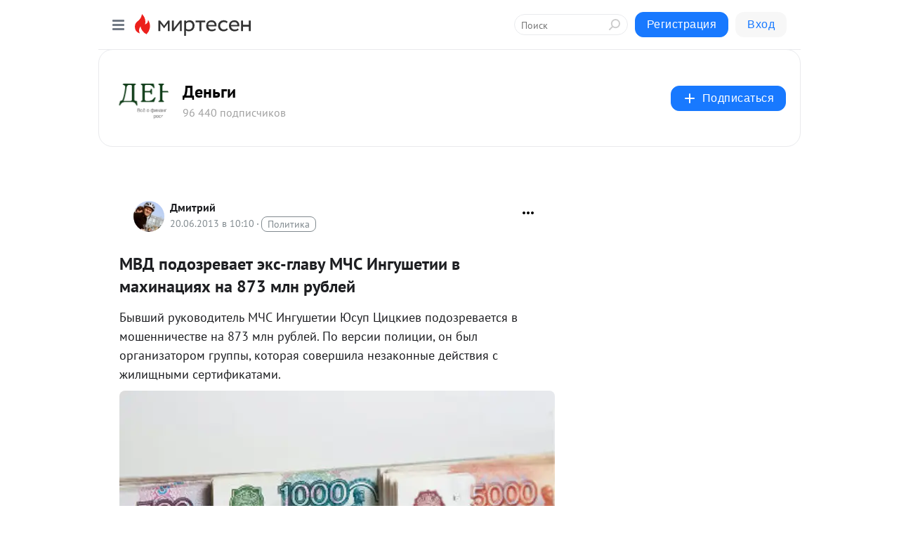

--- FILE ---
content_type: application/javascript;charset=UTF-8
request_url: https://exad.smi2.ru/jsapi?action=rtb_news&payload=EiRlYzk5ZTRhOC0wNmEyLTQ2MmUtODU2Yy1jMjMyZTY1NTI1NjQaQxCJ68HLBiIFcnVfUlUqDDUyLjE1Ljc0LjIyNjABOiRjMzMyY2VmNS0yYjEwLTQ1MzQtOTkwZS1iNDIzOTY0OGM5YzEiqAEIgAoQ0AUanwFNb3ppbGxhLzUuMCAoTWFjaW50b3NoOyBJbnRlbCBNYWMgT1MgWCAxMF8xNV83KSBBcHBsZVdlYktpdC81MzcuMzYgKEtIVE1MLCBsaWtlIEdlY2tvKSBDaHJvbWUvMTMxLjAuMC4wIFNhZmFyaS81MzcuMzY7IENsYXVkZUJvdC8xLjA7ICtjbGF1ZGVib3RAYW50aHJvcGljLmNvbSkqEQjkpAMaC21pcnRlc2VuLnJ1MpwDCmxodHRwczovL2RlbmdnaS5taXJ0ZXNlbi5ydS9ibG9nLzQzNzgzNTcyODAyL01WRC1wb2RvenJldmF5ZXQtZWtzLWdsYXZ1LU1DSFMtSW5ndXNoZXRpaS12LW1haGluYXRzaXlhaC1uYS04NzMSbGh0dHBzOi8vZGVuZ2dpLm1pcnRlc2VuLnJ1L2Jsb2cvNDM3ODM1NzI4MDIvTVZELXBvZG96cmV2YXlldC1la3MtZ2xhdnUtTUNIUy1Jbmd1c2hldGlpLXYtbWFoaW5hdHNpeWFoLW5hLTg3MyK9AdCc0JLQlCDQv9C-0LTQvtC30YDQtdCy0LDQtdGCINGN0LrRgS3Qs9C70LDQstGDINCc0KfQoSDQmNC90LPRg9GI0LXRgtC40Lgg0LIg0LzQsNGF0LjQvdCw0YbQuNGP0YUg0L3QsCA4NzMg0LzQu9C9INGA0YPQsdC70LXQuSAtINCU0LXQvdGM0LPQuCAtINCc0LXQtNC40LDQv9C70LDRgtGE0L7RgNC80LAg0JzQuNGA0KLQtdGB0LXQvUIaCPWbBhILc2xvdF8xMDE4NzcYGiACQAJI7AQ
body_size: 73
content:
_jsapi_callbacks_._0({"response_id":"ec99e4a8-06a2-462e-856c-c232e6552564","blocks":[{"block_id":101877,"tag_id":"slot_101877","items":[],"block_view_uuid":"","strategy_id":14}],"trace":[]});


--- FILE ---
content_type: application/javascript;charset=UTF-8
request_url: https://exad.smi2.ru/jsapi?action=rtb_news&payload=CAISJDk5ZjBkOTI5LTA1ZjQtNGM5NS05ZmVmLTI5ZGMyYzM2YzRmNhpDEInrwcsGIgVydV9SVSoMNTIuMTUuNzQuMjI2MAE6JGMzMzJjZWY1LTJiMTAtNDUzNC05OTBlLWI0MjM5NjQ4YzljMSKoAQiAChDQBRqfAU1vemlsbGEvNS4wIChNYWNpbnRvc2g7IEludGVsIE1hYyBPUyBYIDEwXzE1XzcpIEFwcGxlV2ViS2l0LzUzNy4zNiAoS0hUTUwsIGxpa2UgR2Vja28pIENocm9tZS8xMzEuMC4wLjAgU2FmYXJpLzUzNy4zNjsgQ2xhdWRlQm90LzEuMDsgK2NsYXVkZWJvdEBhbnRocm9waWMuY29tKSoRCOSkAxoLbWlydGVzZW4ucnUynAMKbGh0dHBzOi8vZGVuZ2dpLm1pcnRlc2VuLnJ1L2Jsb2cvNDM3ODM1NzI4MDIvTVZELXBvZG96cmV2YXlldC1la3MtZ2xhdnUtTUNIUy1Jbmd1c2hldGlpLXYtbWFoaW5hdHNpeWFoLW5hLTg3MxJsaHR0cHM6Ly9kZW5nZ2kubWlydGVzZW4ucnUvYmxvZy80Mzc4MzU3MjgwMi9NVkQtcG9kb3pyZXZheWV0LWVrcy1nbGF2dS1NQ0hTLUluZ3VzaGV0aWktdi1tYWhpbmF0c2l5YWgtbmEtODczIr0B0JzQktCUINC_0L7QtNC-0LfRgNC10LLQsNC10YIg0Y3QutGBLdCz0LvQsNCy0YMg0JzQp9ChINCY0L3Qs9GD0YjQtdGC0LjQuCDQsiDQvNCw0YXQuNC90LDRhtC40Y_RhSDQvdCwIDg3MyDQvNC70L0g0YDRg9Cx0LvQtdC5IC0g0JTQtdC90YzQs9C4IC0g0JzQtdC00LjQsNC_0LvQsNGC0YTQvtGA0LzQsCDQnNC40YDQotC10YHQtdC9QhoIi6wGEgtzbG90XzEwMzk0NxgaIAFAAkisAg
body_size: 72
content:
_jsapi_callbacks_._2({"response_id":"99f0d929-05f4-4c95-9fef-29dc2c36c4f6","blocks":[{"block_id":103947,"tag_id":"slot_103947","items":[],"block_view_uuid":"","strategy_id":14}],"trace":[]});


--- FILE ---
content_type: application/javascript;charset=UTF-8
request_url: https://exad.smi2.ru/jsapi?action=rtb_news&payload=CAESJDg5MDM4NjRlLTJhODUtNDk2OS04NmMwLTZhNjJmMjkzMmVhMxpDEInrwcsGIgVydV9SVSoMNTIuMTUuNzQuMjI2MAE6JGMzMzJjZWY1LTJiMTAtNDUzNC05OTBlLWI0MjM5NjQ4YzljMSKoAQiAChDQBRqfAU1vemlsbGEvNS4wIChNYWNpbnRvc2g7IEludGVsIE1hYyBPUyBYIDEwXzE1XzcpIEFwcGxlV2ViS2l0LzUzNy4zNiAoS0hUTUwsIGxpa2UgR2Vja28pIENocm9tZS8xMzEuMC4wLjAgU2FmYXJpLzUzNy4zNjsgQ2xhdWRlQm90LzEuMDsgK2NsYXVkZWJvdEBhbnRocm9waWMuY29tKSoRCOSkAxoLbWlydGVzZW4ucnUynAMKbGh0dHBzOi8vZGVuZ2dpLm1pcnRlc2VuLnJ1L2Jsb2cvNDM3ODM1NzI4MDIvTVZELXBvZG96cmV2YXlldC1la3MtZ2xhdnUtTUNIUy1Jbmd1c2hldGlpLXYtbWFoaW5hdHNpeWFoLW5hLTg3MxJsaHR0cHM6Ly9kZW5nZ2kubWlydGVzZW4ucnUvYmxvZy80Mzc4MzU3MjgwMi9NVkQtcG9kb3pyZXZheWV0LWVrcy1nbGF2dS1NQ0hTLUluZ3VzaGV0aWktdi1tYWhpbmF0c2l5YWgtbmEtODczIr0B0JzQktCUINC_0L7QtNC-0LfRgNC10LLQsNC10YIg0Y3QutGBLdCz0LvQsNCy0YMg0JzQp9ChINCY0L3Qs9GD0YjQtdGC0LjQuCDQsiDQvNCw0YXQuNC90LDRhtC40Y_RhSDQvdCwIDg3MyDQvNC70L0g0YDRg9Cx0LvQtdC5IC0g0JTQtdC90YzQs9C4IC0g0JzQtdC00LjQsNC_0LvQsNGC0YTQvtGA0LzQsCDQnNC40YDQotC10YHQtdC9QhoIiKwGEgtzbG90XzEwMzk0NBgaIAFAAkisAg
body_size: 71
content:
_jsapi_callbacks_._1({"response_id":"8903864e-2a85-4969-86c0-6a62f2932ea3","blocks":[{"block_id":103944,"tag_id":"slot_103944","items":[],"block_view_uuid":"","strategy_id":14}],"trace":[]});


--- FILE ---
content_type: application/javascript;charset=UTF-8
request_url: https://exad.smi2.ru/jsapi?action=rtb_news&payload=CAQSJDNjNzg1MDViLTlmZTEtNDc0MS1hYjE5LTRhODEzMTdmODM2NBpDEInrwcsGIgVydV9SVSoMNTIuMTUuNzQuMjI2MAE6JGMzMzJjZWY1LTJiMTAtNDUzNC05OTBlLWI0MjM5NjQ4YzljMSKoAQiAChDQBRqfAU1vemlsbGEvNS4wIChNYWNpbnRvc2g7IEludGVsIE1hYyBPUyBYIDEwXzE1XzcpIEFwcGxlV2ViS2l0LzUzNy4zNiAoS0hUTUwsIGxpa2UgR2Vja28pIENocm9tZS8xMzEuMC4wLjAgU2FmYXJpLzUzNy4zNjsgQ2xhdWRlQm90LzEuMDsgK2NsYXVkZWJvdEBhbnRocm9waWMuY29tKSoRCOSkAxoLbWlydGVzZW4ucnUynAMKbGh0dHBzOi8vZGVuZ2dpLm1pcnRlc2VuLnJ1L2Jsb2cvNDM3ODM1NzI4MDIvTVZELXBvZG96cmV2YXlldC1la3MtZ2xhdnUtTUNIUy1Jbmd1c2hldGlpLXYtbWFoaW5hdHNpeWFoLW5hLTg3MxJsaHR0cHM6Ly9kZW5nZ2kubWlydGVzZW4ucnUvYmxvZy80Mzc4MzU3MjgwMi9NVkQtcG9kb3pyZXZheWV0LWVrcy1nbGF2dS1NQ0hTLUluZ3VzaGV0aWktdi1tYWhpbmF0c2l5YWgtbmEtODczIr0B0JzQktCUINC_0L7QtNC-0LfRgNC10LLQsNC10YIg0Y3QutGBLdCz0LvQsNCy0YMg0JzQp9ChINCY0L3Qs9GD0YjQtdGC0LjQuCDQsiDQvNCw0YXQuNC90LDRhtC40Y_RhSDQvdCwIDg3MyDQvNC70L0g0YDRg9Cx0LvQtdC5IC0g0JTQtdC90YzQs9C4IC0g0JzQtdC00LjQsNC_0LvQsNGC0YTQvtGA0LzQsCDQnNC40YDQotC10YHQtdC9QhoIg6wGEgtzbG90XzEwMzkzORgaIAJAAkisAg
body_size: 72
content:
_jsapi_callbacks_._4({"response_id":"3c78505b-9fe1-4741-ab19-4a81317f8364","blocks":[{"block_id":103939,"tag_id":"slot_103939","items":[],"block_view_uuid":"","strategy_id":14}],"trace":[]});


--- FILE ---
content_type: application/javascript;charset=UTF-8
request_url: https://exad.smi2.ru/jsapi?action=rtb_news&payload=CAMSJGNkNjdjYzQ3LWNiZTItNDU1NS05NmQyLWRkNDI3YjBmOWRjMhpDEInrwcsGIgVydV9SVSoMNTIuMTUuNzQuMjI2MAE6JGMzMzJjZWY1LTJiMTAtNDUzNC05OTBlLWI0MjM5NjQ4YzljMSKoAQiAChDQBRqfAU1vemlsbGEvNS4wIChNYWNpbnRvc2g7IEludGVsIE1hYyBPUyBYIDEwXzE1XzcpIEFwcGxlV2ViS2l0LzUzNy4zNiAoS0hUTUwsIGxpa2UgR2Vja28pIENocm9tZS8xMzEuMC4wLjAgU2FmYXJpLzUzNy4zNjsgQ2xhdWRlQm90LzEuMDsgK2NsYXVkZWJvdEBhbnRocm9waWMuY29tKSoRCOSkAxoLbWlydGVzZW4ucnUynAMKbGh0dHBzOi8vZGVuZ2dpLm1pcnRlc2VuLnJ1L2Jsb2cvNDM3ODM1NzI4MDIvTVZELXBvZG96cmV2YXlldC1la3MtZ2xhdnUtTUNIUy1Jbmd1c2hldGlpLXYtbWFoaW5hdHNpeWFoLW5hLTg3MxJsaHR0cHM6Ly9kZW5nZ2kubWlydGVzZW4ucnUvYmxvZy80Mzc4MzU3MjgwMi9NVkQtcG9kb3pyZXZheWV0LWVrcy1nbGF2dS1NQ0hTLUluZ3VzaGV0aWktdi1tYWhpbmF0c2l5YWgtbmEtODczIr0B0JzQktCUINC_0L7QtNC-0LfRgNC10LLQsNC10YIg0Y3QutGBLdCz0LvQsNCy0YMg0JzQp9ChINCY0L3Qs9GD0YjQtdGC0LjQuCDQsiDQvNCw0YXQuNC90LDRhtC40Y_RhSDQvdCwIDg3MyDQvNC70L0g0YDRg9Cx0LvQtdC5IC0g0JTQtdC90YzQs9C4IC0g0JzQtdC00LjQsNC_0LvQsNGC0YTQvtGA0LzQsCDQnNC40YDQotC10YHQtdC9QhoIhawGEgtzbG90XzEwMzk0MRgaIARAAkisBw
body_size: 72
content:
_jsapi_callbacks_._3({"response_id":"cd67cc47-cbe2-4555-96d2-dd427b0f9dc2","blocks":[{"block_id":103941,"tag_id":"slot_103941","items":[],"block_view_uuid":"","strategy_id":14}],"trace":[]});
